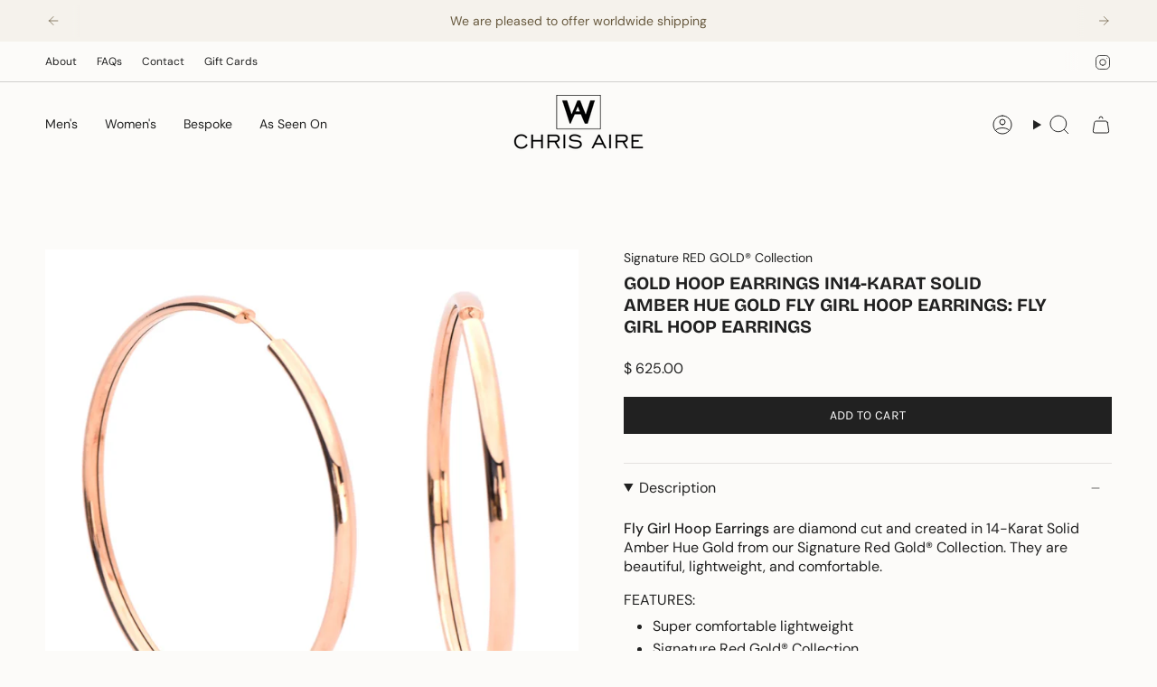

--- FILE ---
content_type: text/html; charset=utf-8
request_url: https://chrisaire.com/products/14-karat-solid-amber-hue-gold-fly-girl-hoop-earrings?section_id=api-product-grid-item
body_size: 762
content:
<div id="shopify-section-api-product-grid-item" class="shopify-section">

<div data-api-content>
<div
    class="grid-item product-item  product-item--left product-item--outer-text  "
    id="product-item--api-product-grid-item-7139573432498"
    data-grid-item
    
  >
    <div class="product-item__image double__image" data-product-image>
      <a
        class="product-link"
        href="/products/14-karat-solid-amber-hue-gold-fly-girl-hoop-earrings"
        aria-label="Gold Hoop Earrings in14-Karat Solid Amber Hue Gold Fly Girl Hoop Earrings: Fly Girl Hoop Earrings"
        data-product-link="/products/14-karat-solid-amber-hue-gold-fly-girl-hoop-earrings"
      ><div class="product-item__bg" data-product-image-default><figure class="image-wrapper image-wrapper--cover lazy-image lazy-image--backfill is-loading" style="--aspect-ratio: 0.9090909090909091;" data-aos="img-in"
  data-aos-delay="||itemAnimationDelay||"
  data-aos-duration="800"
  data-aos-anchor="||itemAnimationAnchor||"
  data-aos-easing="ease-out-quart"><img src="//chrisaire.com/cdn/shop/products/C724F433-7BB7-45C2-958D-8D1B54C0153C.jpg?crop=center&amp;height=2376&amp;v=1669859275&amp;width=2160" alt="" width="2160" height="2376" loading="eager" srcset="//chrisaire.com/cdn/shop/products/C724F433-7BB7-45C2-958D-8D1B54C0153C.jpg?v=1669859275&amp;width=136 136w, //chrisaire.com/cdn/shop/products/C724F433-7BB7-45C2-958D-8D1B54C0153C.jpg?v=1669859275&amp;width=160 160w, //chrisaire.com/cdn/shop/products/C724F433-7BB7-45C2-958D-8D1B54C0153C.jpg?v=1669859275&amp;width=180 180w, //chrisaire.com/cdn/shop/products/C724F433-7BB7-45C2-958D-8D1B54C0153C.jpg?v=1669859275&amp;width=220 220w, //chrisaire.com/cdn/shop/products/C724F433-7BB7-45C2-958D-8D1B54C0153C.jpg?v=1669859275&amp;width=254 254w, //chrisaire.com/cdn/shop/products/C724F433-7BB7-45C2-958D-8D1B54C0153C.jpg?v=1669859275&amp;width=284 284w, //chrisaire.com/cdn/shop/products/C724F433-7BB7-45C2-958D-8D1B54C0153C.jpg?v=1669859275&amp;width=292 292w, //chrisaire.com/cdn/shop/products/C724F433-7BB7-45C2-958D-8D1B54C0153C.jpg?v=1669859275&amp;width=320 320w, //chrisaire.com/cdn/shop/products/C724F433-7BB7-45C2-958D-8D1B54C0153C.jpg?v=1669859275&amp;width=480 480w, //chrisaire.com/cdn/shop/products/C724F433-7BB7-45C2-958D-8D1B54C0153C.jpg?v=1669859275&amp;width=528 528w, //chrisaire.com/cdn/shop/products/C724F433-7BB7-45C2-958D-8D1B54C0153C.jpg?v=1669859275&amp;width=640 640w, //chrisaire.com/cdn/shop/products/C724F433-7BB7-45C2-958D-8D1B54C0153C.jpg?v=1669859275&amp;width=720 720w, //chrisaire.com/cdn/shop/products/C724F433-7BB7-45C2-958D-8D1B54C0153C.jpg?v=1669859275&amp;width=960 960w, //chrisaire.com/cdn/shop/products/C724F433-7BB7-45C2-958D-8D1B54C0153C.jpg?v=1669859275&amp;width=1080 1080w, //chrisaire.com/cdn/shop/products/C724F433-7BB7-45C2-958D-8D1B54C0153C.jpg?v=1669859275&amp;width=1296 1296w, //chrisaire.com/cdn/shop/products/C724F433-7BB7-45C2-958D-8D1B54C0153C.jpg?v=1669859275&amp;width=1512 1512w, //chrisaire.com/cdn/shop/products/C724F433-7BB7-45C2-958D-8D1B54C0153C.jpg?v=1669859275&amp;width=1728 1728w, //chrisaire.com/cdn/shop/products/C724F433-7BB7-45C2-958D-8D1B54C0153C.jpg?v=1669859275&amp;width=1950 1950w" sizes="500px" fetchpriority="high" class=" fit-cover is-loading ">
</figure>

&nbsp;</div><hover-images class="product-item__bg__under">
              <div class="product-item__bg__slider" data-hover-slider><div
                    class="product-item__bg__slide"
                    
                    data-hover-slide-touch
                  ><figure class="image-wrapper image-wrapper--cover lazy-image lazy-image--backfill is-loading" style="--aspect-ratio: 0.9090909090909091;"><img src="//chrisaire.com/cdn/shop/products/C724F433-7BB7-45C2-958D-8D1B54C0153C.jpg?crop=center&amp;height=2376&amp;v=1669859275&amp;width=2160" alt="" width="2160" height="2376" loading="lazy" srcset="//chrisaire.com/cdn/shop/products/C724F433-7BB7-45C2-958D-8D1B54C0153C.jpg?v=1669859275&amp;width=136 136w, //chrisaire.com/cdn/shop/products/C724F433-7BB7-45C2-958D-8D1B54C0153C.jpg?v=1669859275&amp;width=160 160w, //chrisaire.com/cdn/shop/products/C724F433-7BB7-45C2-958D-8D1B54C0153C.jpg?v=1669859275&amp;width=180 180w, //chrisaire.com/cdn/shop/products/C724F433-7BB7-45C2-958D-8D1B54C0153C.jpg?v=1669859275&amp;width=220 220w, //chrisaire.com/cdn/shop/products/C724F433-7BB7-45C2-958D-8D1B54C0153C.jpg?v=1669859275&amp;width=254 254w, //chrisaire.com/cdn/shop/products/C724F433-7BB7-45C2-958D-8D1B54C0153C.jpg?v=1669859275&amp;width=284 284w, //chrisaire.com/cdn/shop/products/C724F433-7BB7-45C2-958D-8D1B54C0153C.jpg?v=1669859275&amp;width=292 292w, //chrisaire.com/cdn/shop/products/C724F433-7BB7-45C2-958D-8D1B54C0153C.jpg?v=1669859275&amp;width=320 320w, //chrisaire.com/cdn/shop/products/C724F433-7BB7-45C2-958D-8D1B54C0153C.jpg?v=1669859275&amp;width=480 480w, //chrisaire.com/cdn/shop/products/C724F433-7BB7-45C2-958D-8D1B54C0153C.jpg?v=1669859275&amp;width=528 528w, //chrisaire.com/cdn/shop/products/C724F433-7BB7-45C2-958D-8D1B54C0153C.jpg?v=1669859275&amp;width=640 640w, //chrisaire.com/cdn/shop/products/C724F433-7BB7-45C2-958D-8D1B54C0153C.jpg?v=1669859275&amp;width=720 720w, //chrisaire.com/cdn/shop/products/C724F433-7BB7-45C2-958D-8D1B54C0153C.jpg?v=1669859275&amp;width=960 960w, //chrisaire.com/cdn/shop/products/C724F433-7BB7-45C2-958D-8D1B54C0153C.jpg?v=1669859275&amp;width=1080 1080w, //chrisaire.com/cdn/shop/products/C724F433-7BB7-45C2-958D-8D1B54C0153C.jpg?v=1669859275&amp;width=1296 1296w, //chrisaire.com/cdn/shop/products/C724F433-7BB7-45C2-958D-8D1B54C0153C.jpg?v=1669859275&amp;width=1512 1512w, //chrisaire.com/cdn/shop/products/C724F433-7BB7-45C2-958D-8D1B54C0153C.jpg?v=1669859275&amp;width=1728 1728w, //chrisaire.com/cdn/shop/products/C724F433-7BB7-45C2-958D-8D1B54C0153C.jpg?v=1669859275&amp;width=1950 1950w" sizes="500px" fetchpriority="high" class=" fit-cover is-loading ">
</figure>
</div><div
                    class="product-item__bg__slide deferred-media"
                    
                      data-hover-slide
                    
                    data-hover-slide-touch
                  ><video playsinline="playsinline" class="media-video" autoplay="autoplay" loop="loop" preload="none" muted="muted" aria-label="Gold Hoop Earrings in14-Karat Solid Amber Hue Gold Fly Girl Hoop Earrings: Fly Girl Hoop Earrings" poster="//chrisaire.com/cdn/shop/products/a95568da0bce4676a38996465f90f954.thumbnail.0000000_1024x1024.jpg?v=1637686314"><source src="//chrisaire.com/cdn/shop/videos/c/vp/a95568da0bce4676a38996465f90f954/a95568da0bce4676a38996465f90f954.HD-1080p-7.2Mbps.mp4?v=0" type="video/mp4"><img src="//chrisaire.com/cdn/shop/products/a95568da0bce4676a38996465f90f954.thumbnail.0000000_1024x1024.jpg?v=1637686314"></video></div></div>
            </hover-images></a>

      
    </div>

    <div
      class="product-information"
      style="--swatch-size: var(--swatch-size-filters);"
      data-product-information
    >
      <div class="product-item__info body-medium">
        <a class="product-link" href="/products/14-karat-solid-amber-hue-gold-fly-girl-hoop-earrings" data-product-link="/products/14-karat-solid-amber-hue-gold-fly-girl-hoop-earrings">
          <p class="product-item__title">Gold Hoop Earrings in14-Karat Solid Amber Hue Gold Fly Girl Hoop Earrings: Fly Girl Hoop Earrings</p>

          <div class="product-item__price__holder"><div class="product-item__price" data-product-price>
<span class="price">
  
    <span class="new-price">
      
$ 625.00
</span>
    
  
</span>
</div>
          </div>
        </a></div>
    </div>
  </div></div></div>

--- FILE ---
content_type: text/javascript
request_url: https://chrisaire.com/cdn/shop/t/59/assets/product.js?v=144982911768505958341750674680
body_size: 337
content:
!function(){"use strict";class t extends window.theme.DeferredMedia{constructor(){super()}loadContent(){super.loadContent(),Shopify.loadFeatures([{name:"model-viewer-ui",version:"1.0",onLoad:this.setupModelViewerUI.bind(this)}])}setupModelViewerUI(t){t||(this.modelViewerUI=new Shopify.ModelViewerUI(this.querySelector("model-viewer")))}}window.ProductModel={loadShopifyXR(){Shopify.loadFeatures([{name:"shopify-xr",version:"1.0",onLoad:this.setupShopifyXR.bind(this)}])},setupShopifyXR(t){t||(window.ShopifyXR?(document.querySelectorAll('[id^="ModelJSON-"]').forEach((t=>{window.ShopifyXR.addModels(JSON.parse(t.textContent)),t.remove()})),window.ShopifyXR.setupXRElements()):document.addEventListener("shopify_xr_initialized",(()=>this.setupShopifyXR())))}},window.addEventListener("DOMContentLoaded",(()=>{window.ProductModel&&window.ProductModel.loadShopifyXR()}));const e="[data-add-to-cart]",r="[data-product-json]",o="[data-product-form]",i="#cart-bar",s="[data-popup-open]",a=".product__submit__add",n="[data-form-wrapper]",d="[data-product-variants]",c="is-loading",l="is-visible",h="data-cart-bar-enabled",u="data-add-to-cart-bar",p="data-cart-bar-scroll",m="data-cart-bar-product-notification",f="data-sticky-enabled";customElements.get("product-component")||customElements.define("product-component",class extends HTMLElement{constructor(){super(),this.stickyEnabled="true"===this.getAttribute(f),this.formWrapper=this.querySelector(n),this.cartBarEnabled=this.hasAttribute(h),this.cartBar=this.querySelector(i),this.setCartBarHeight=this.setCartBarHeight.bind(this),this.scrollToTop=this.scrollToTop.bind(this),this.toggleCartBarOnScroll=this.toggleCartBarOnScroll.bind(this),this.unlockTimer=0}connectedCallback(){const t=this.querySelector(r);if(t&&!t.innerHTML||!t)return;const e=JSON.parse(t.innerHTML).handle;let i={};e&&(i={handle:e}),Shopify.Products.recordRecentlyViewed(i),Shopify.Products&&Shopify.Products.recordRecentlyViewed&&Shopify.Products.recordRecentlyViewed(i),this.form=this.querySelector(o),this.cartBarEnabled&&(this.initCartBar(),this.setCartBarHeight(),document.addEventListener("theme:scroll",this.toggleCartBarOnScroll),document.addEventListener("theme:resize",this.setCartBarHeight))}initCartBar(){this.cartBarBtns=this.cartBar.querySelectorAll(a),this.cartBarBtns.length>0&&this.cartBarBtns.forEach((t=>{t.addEventListener("click",(t=>{t.preventDefault(),t.currentTarget.hasAttribute(u)?(this.cartBarEnabled&&(t.currentTarget.classList.add(c),t.currentTarget.setAttribute("disabled","disabled")),this.form.querySelector(e).dispatchEvent(new Event("click",{bubbles:!0}))):t.currentTarget.hasAttribute(p)?this.scrollToTop():t.currentTarget.hasAttribute(m)&&this.form.querySelector(s)?.dispatchEvent(new Event("click"))})),t.hasAttribute(u)&&document.addEventListener("theme:product:add-error",this.scrollToTop)})),this.setCartBarHeight()}scrollToTop(){const t=this.querySelector(d),e=(window.theme.isMobile()?t||this.form:this).getBoundingClientRect().top;window.theme.scrollTo(window.theme.isMobile()?e-10:e)}toggleCartBarOnScroll(){const t=window.scrollY,e=theme.variables.productPageSticky&&this.formWrapper?this.formWrapper:this.form;if(e&&this.cartBar){const r=t>e.offsetTop+e.offsetHeight;this.cartBar.classList.toggle(l,r)}}setCartBarHeight(){const t=this.cartBar.offsetHeight;document.documentElement.style.setProperty("--cart-bar-height",`${t}px`)}disconnectedCallback(){document.removeEventListener("theme:product:add-error",this.scrollToTop),this.cartBarEnabled&&(document.removeEventListener("theme:scroll",this.toggleCartBarOnScroll),document.removeEventListener("theme:resize",this.setCartBarHeight))}}),customElements.get("product-model")||customElements.define("product-model",t)}();
